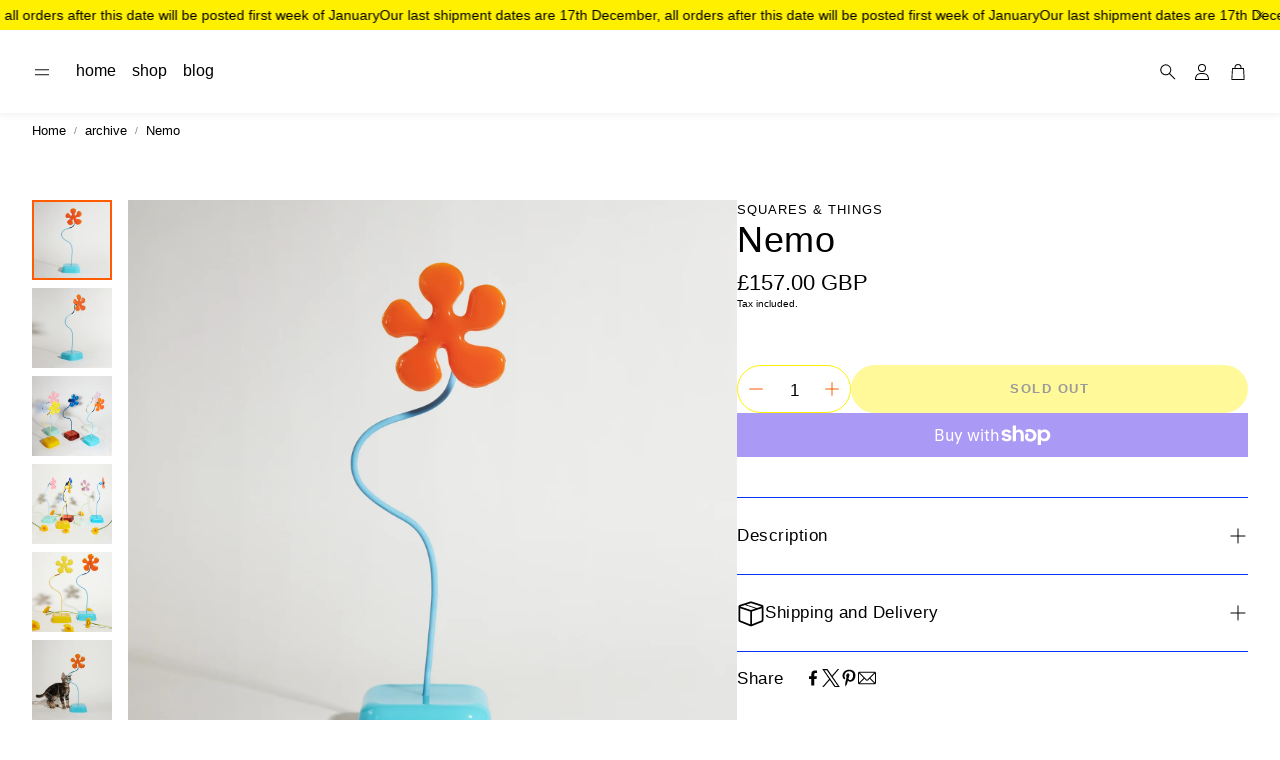

--- FILE ---
content_type: text/css
request_url: https://squaresandthings.com/cdn/shop/t/8/assets/swiper.css?v=159549862932088897471731153657
body_size: 635
content:
@-webkit-keyframes progress{0%{stroke-dashoffset:75;opacity:1}95%{stroke-dashoffset:0;opacity:1}to{opacity:0;stroke-dashoffset:0}}@-moz-keyframes progress{0%{stroke-dashoffset:75;opacity:1}95%{stroke-dashoffset:0;opacity:1}to{opacity:0;stroke-dashoffset:0}}@-o-keyframes progress{0%{stroke-dashoffset:75;opacity:1}95%{stroke-dashoffset:0;opacity:1}to{opacity:0;stroke-dashoffset:0}}@keyframes progress{0%{stroke-dashoffset:75;opacity:1}95%{stroke-dashoffset:0;opacity:1}to{opacity:0;stroke-dashoffset:0}}.wt-slider{display:block;overflow:hidden}@media (max-width: 899px){.wt-slider{color:inherit}}.wt-slider--wrapper{background-color:var(--color-background)}.wt-slider.wt-slider--full{padding-inline:calc(var(--gap, 8px) * 2)}@media (max-width: 1199px){.wt-slider.wt-slider--full{overflow:hidden}}@media (min-width: 1200px){.wt-slider.wt-slider--full{padding-inline:calc(var(--gap, 8px) * 3)}}.wt-slider__nav-btn{position:absolute;top:50%;width:var(--swiper-navigation-size);height:var(--swiper-navigation-size);transform:translateY(-50%);z-index:10;cursor:pointer;display:flex;align-items:center;justify-content:center;background:#fffc;border-radius:50%;color:var(--swiper-navigation-color, var(--swiper-theme-color))}.wt-slider__nav-btn:hover{background:#ffffffe6}.wt-slider__nav-btn,.wt-slider__nav-btn:before,.wt-slider__nav-btn:after{display:none}.wt-slider__wrapper{flex-wrap:nowrap;justify-content:initial}.wt-slider__container{box-sizing:border-box;padding-bottom:calc(var(--gap, 8px) * 5)}@media (hover: hover){.wt-slider__container:hover .wt-slider__scrollbar{height:4px}.wt-slider__container:hover .wt-slider__nav-btn{display:flex}.wt-slider__container:hover .wt-slider__nav-btn.swiper-button-disabled{display:none}.wt-slider__container:hover .swiper-button-next{margin-right:calc(var(--gap, 8px) * 3)}.wt-slider__container:hover .swiper-button-prev{margin-left:calc(var(--gap, 8px) * 3)}.wt-slider__container:hover .swiper-pagination-bullet-active .svg__circle{display:none;animation:step-end;animation-play-state:paused}}.wt-slider__container--hero{--slideshow-height: var(--section-height);--slide-ratio: var(--first-slide-ratio, 1)}@media (min-width: 900px){.wt-slider__container--hero{--slideshow-height: var(--section-height-desk);--slide-ratio: var(--first-slide-ratio-desk, 1)}}.wt-slider__container--hero .hero{margin:0;padding-left:0;padding-right:0;max-width:initial}.wt-slider__container--hero .hero__img{height:var(--slideshow-height, auto);aspect-ratio:var(--slide-ratio)}.wt-slider__container--hero .hero__overlay{left:0;right:0}@media (min-width: 1200px){.wt-slider__container--hero .hero__overlay__content--left{margin-left:calc(var(--gap, 8px) * 10)}.wt-slider__container--hero .hero__overlay__content--right{margin-right:calc(var(--gap, 8px) * 10)}}.wt-slider__container--featured,.wt-slider__container--collection-list{padding-bottom:calc(var(--gap, 8px) * 4);max-width:var(--site-max-width);padding-left:calc(var(--gap, 8px) * 2);padding-right:calc(var(--gap, 8px) * 2);margin-left:auto;margin-right:auto;overflow:visible}@media (min-width: 1200px){.wt-slider__container--featured,.wt-slider__container--collection-list{padding-left:calc(calc(var(--gap, 8px) * 2) + calc(var(--gap, 8px) * 2));padding-right:calc(calc(var(--gap, 8px) * 2) + calc(var(--gap, 8px) * 2))}}@media (min-width: 1800px){.wt-slider__container--featured,.wt-slider__container--collection-list{max-width:var(--site-max-width-big)}}.wt-slider__container--featured{padding-top:calc(var(--gap, 8px) * .75)}.wt-slider__container--featured .swiper-slide{height:auto}.wt-slider__container--featured .scroll-trigger{height:100%}.wt-slider__container--featured.wt-slider__container--full{padding-left:0;padding-right:0;padding-top:calc(var(--gap, 8px) * .75)}@media (max-width: 599px){.wt-slider__container--featured .wt-slider__slide{width:70vw}}.wt-slider__container--full{margin-left:auto;margin-right:auto;max-width:var(--hero-max-width)}@media (max-width: 599px){.wt-slider__container--featured-2 .wt-slider__slide{width:40vw}}.wt-slider__pagination{bottom:0}html[lang]>body .wt-slider__scrollbar{width:100%;left:50%;transform:translate(-50%);height:3px;bottom:0}.wt-slider__scrollbar .swiper-scrollbar-drag{border-radius:0;background-color:var(--swiper-theme-color)}.wt-slider__slide{width:40vw;flex-basis:initial}@media (max-width: 399px){.wt-slider__slide{width:70vw}}.wt-slider__slide__content{display:flex;justify-content:center;align-items:center;font-size:3rem;font-weight:700;text-transform:uppercase;text-shadow:1px 1px 0 white;color:#ccc;margin-bottom:calc(var(--gap, 8px) * 3)}.wt-slider__slide__content img{width:100%;height:auto}.wt-slider__slide .card__picture{display:block}@media (max-width: 899px){.wt-slider .hero__title{color:inherit}}@media (max-width: 899px){.wt-slider .hero__text{color:inherit}}.wt-slider .hero__img{object-position:var(--image-object-position)}@media (min-width: 900px){.wt-slider .hero__img{object-position:var(--image-object-position-desktop)}}.swiper-horizontal>.swiper-pagination-bullets{bottom:0}.swiper-pagination .swiper-pagination-bullet{background-color:transparent}.swiper-pagination .swiper-pagination-bullet--svg-animation{width:26px;height:26px;margin:0!important;display:inline-block}.swiper-pagination .swiper-pagination-bullet--svg-animation svg{-webkit-transform:rotate(-90deg);-moz-transform:rotate(-90deg);-ms-transform:rotate(-90deg);-o-transform:rotate(-90deg);transform:rotate(-90deg)}.swiper-pagination .swiper-pagination-bullet--svg-animation .svg__circle-inner{stroke:var(--swiper-navigation-color, var(--swiper-theme-color));opacity:.7;fill:var(--swiper-navigation-color, var(--swiper-theme-color));-webkit-transition:all .7s ease;-moz-transition:all .7s ease;-ms-transition:all .7s ease;-o-transition:all .7s ease;transition:all .7s ease}.swiper-pagination .swiper-pagination-bullet-active .svg__circle-inner{fill:var(--swiper-navigation-color, var(--swiper-theme-color));opacity:1}@media (min-width: 900px){.swiper-pagination--autoplay .swiper-pagination-bullet-active .svg__circle{stroke:var(--swiper-navigation-color, var(--swiper-theme-color));stroke-dasharray:75;stroke-dashoffset:0;-webkit-animation:progress 5s ease-in-out 1 forwards;-moz-animation:progress 5s ease-in-out 1 forwards;-ms-animation:progress 5s ease-in-out 1 forwards;animation:progress 5s ease-in-out 1 forwards}}[data-swiper-container].loading{display:flex;width:100%}[data-swiper-container].loading [data-swiper-slide]:first-of-type{width:100%}[data-swiper-container].loading [data-swiper-slide]:not(:first-of-type){opacity:0;width:0}
/*# sourceMappingURL=/cdn/shop/t/8/assets/swiper.css.map?v=159549862932088897471731153657 */


--- FILE ---
content_type: text/css
request_url: https://squaresandthings.com/cdn/shop/t/8/assets/settings.css?v=149865042199201742621762354999
body_size: 449
content:
:root{--aspect-ratio: auto;--font-base: Helvetica,Arial, sans-serif;--font-base-style: normal;--font-base-weight: 400;--font-base-size: 16px;--font-base-letter-spacing: 0px;--font-base-line-height: 1.5;--font-base-transform: none;--font-breadcrumbs: ,;--font-breadcrumbs-style: ;--font-breadcrumbs-weight: ;--font-breadcrumbs-size: 12px;--font-breadcrumbs-letter-spacing: px;--font-headline: Helvetica,Arial, sans-serif;--font-headline-style: normal;--font-headline-weight: 400;--font-headline-size: 26px;--font-headline-transform: none;--font-headline-letter-spacing: .5px;--font-headline-line-height: 1;--font-navigation: Helvetica,Arial, sans-serif;--font-navigation-style: normal;--font-navigation-weight: 400;--font-navigation-size: 16px;--font-navigation-transform: none;--font-navigation-letter-spacing: 0px;--font-button: Helvetica,Arial, sans-serif;--font-button-style: normal;--font-button-weight: 700;--font-button-size: 13px;--font-button-transform: uppercase;--font-button-letter-spacing: 1.5px;--font-price: Helvetica,Arial, sans-serif;--font-price-style: normal;--font-price-weight: 400;--font-price-size: px;--font-price-transform: none;--font-price-letter-spacing: 0px;--gap: 8px;--section-gap: 2;--section-margin-block-mobile: 6rem;--grid-gap: 16px;--color-text-inactive: #ADADAD;--color-text-light: #e5e5e5;--color-text-highlight: #f7f7f7;--color-footer-bg: #EBEBEB;--color-footer-border: #ccc;--color-footer-copy-text: #ADADAD;--color-newsletter-border: #BCBCBC;--color-header-search-border: #E0DEDB;--color-header-border: #E0DEDB;--color-input-border-active: #4C4C4B;--color-input-bg: #fff;--color-button-border: #000;--color-button-bg: #fff;--color-button-text: #000;--color-button-main-bg: #000;--color-button-main-text: #fff;--color-button-cta-bg: #000;--color-button-cta-text: #fff;--color-hr: #BCBCBC;--color-overlay-text: black;--color-navbar-bg: #333;--color-navbar-text: #eee;--color-breadcrumbs-bg: white;--color-bullet: black;--color-promo-price: red;--color-promo-badge: red;--color-promo-badge-text: white;--size-icon: 2.4rem;--size-icon-desk: 2.8rem;--input-height: 4.8rem;--height-chip: 4rem;--site-max-width: 1440px;--site-max-width-big: 1600px;--hero-max-width: 2560px;--post-max-width: 850px;--navbar-height: 56px;--color-background: #ffffff;--color-foreground: rgba(0, 0, 0, .03);--color-teaser-background: #F4EEDA;--color-headings-text: #000000;--color-text: #000000;--color-body-text: var(--color-text);--color-body-text-light: #fff000;--color-links: #0433ff;--color-links-active: #ff5b00;--color-border: #ffffff;--color-overlay: #0433ff;--color-overlay-rgb: 4, 51, 255;--color-overlay-opacity: 0;--color-action-text: #0433ff;--color-action-background: #151515;--color-placeholder-bg: #F4EEDA;--color-header-text: #000000;--color-header-background: #ffffff;--color-menu-text: #003dff;--color-menu-background: #add134;--color-transparent-header: #000000;--color-button-primary-background: #fff000;--color-button-primary-text: #000000;--color-button-primary-text-hover: #add134;--color-button-primary-background-hover: #0433ff;--color-button-secondary-background: rgba(0,0,0,0);--color-button-secondary-border: #ff5b00;--color-button-secondary-text: #ff5b00;--color-button-secondary-text-hover: #ff5b00;--color-button-secondary-background-hover: rgba(0,0,0,0);--color-price: #000000;--color-sale-price: #ff5b00;--color-brand: #000000;--color-star-rating: #fcc97e;--color-sale-badge-text: #000000;--color-sale-badge-background: #cf4a4a;--color-sold-out-text: #ff00f0;--color-sold-out-background: #ffffff;--color-input-text: #000000;--color-input-background: #add134;--color-input-border: #fff000;--color-input-placeholder: #ff5b00;--color-footer-background: #ffffff;--color-footer-text: #003dff;--color-footer-text-rgb: 0, 61, 255;--border-radius: 0px;--border-radius-button: 30px;--swiper-theme-color: #151515;--swiper-scrollbar-track-color: rgba(0, 0, 0, .1);--image-object-position: 50% 50%;--image-object-position-desktop: 50% 50%;--duration-short: .1s;--duration-default: .2s;--duration-announcement-bar: .25s;--duration-medium: .3s;--duration-long: .5s;--duration-extra-long: .6s;--duration-extended: 3s;--ease-out-slow: cubic-bezier(0, 0, .3, 1);--animation-slide-in: slideIn var(--duration-extra-long) var(--ease-out-slow) forwards;--animation-fade-in: fadeIn var(--duration-extra-long) var(--ease-out-slow)}@media screen and (min-width: 1200px){:root{--font-base-size: 17px;--font-button-size: 13px;--font-breadcrumbs-size: 13px;--font-headline-size: 39px;--font-navigation-size: 16px;--height-chip: 3.2rem}}
/*# sourceMappingURL=/cdn/shop/t/8/assets/settings.css.map?v=149865042199201742621762354999 */


--- FILE ---
content_type: text/css
request_url: https://squaresandthings.com/cdn/shop/t/8/assets/section-video.css?v=39437174691324021261731153657
body_size: -209
content:
.wt-video{display:flex;flex-direction:column-reverse;max-width:var(--hero-max-width);margin:auto;overflow:hidden;border-radius:var(--border-radius)}.wt-section__wrapper--full .wt-video{border-radius:0}@media (min-width: 900px){.wt-video{flex-direction:row}}@media (min-width: 900px){.wt-video--rev{flex-direction:row-reverse}}.hero--video-background .wt-video--fullscreen.wt-video__movie--shopify-video{width:100vw;height:100vh}.wt-video__item,.wt-video__item--second{width:100%;flex-grow:1;flex-shrink:0}.wt-video__item--bg{width:100%}@media (min-width: 900px){.wt-video__item{width:50%}.wt-video__item--bg{width:100%}}.wt-video__item.hero{border-radius:0}@media (max-width: 599px){.wt-video__section .hero__overlay{padding:24px}}.wt-video .hero__overlay{padding-top:calc(var(--gap, 8px) * 3)}@media (min-width: 900px){.wt-video .hero__overlay__content{width:85%}}.wt-video__movie{object-fit:cover;display:block;height:var(--section-height, auto)}@media (min-width: 900px){.wt-video__movie{display:block;height:var(--section-height-desk, auto)}}.hero--video-background .wt-video__movie--shopify-video{width:100%}.wt-video__movie--shopify-video video{width:100%;height:100%;object-fit:cover}@media (max-width: 899px){.wt-video__movie .mobile-hidden{display:none}}@media (min-width: 900px){.wt-video__movie .desktop-hidden{display:none}}.wt-video[data-mobile=video]{position:relative}@media (max-width: 899px){.wt-video[data-mobile=video] .wt-video__item{position:relative;z-index:1}.wt-video[data-mobile=video] .wt-video__item .hero__pic,.wt-video[data-mobile=video] .wt-video__item .hero__img{visibility:hidden}.wt-video[data-mobile=video] .wt-video__movie{position:absolute;display:block;z-index:0;width:100%;height:100%}.wt-video[data-mobile=video] .hero__overlay{background-color:transparent}}@media (max-width: 899px){.wt-video[data-mobile=hero] .wt-video__movie{display:none}}@media (min-width: 900px){.wt-video[data-height=adapt_to_first_image] .wt-video__movie{position:relative}.wt-video[data-height=adapt_to_first_image] .wt-video__movie video{position:absolute}}
/*# sourceMappingURL=/cdn/shop/t/8/assets/section-video.css.map?v=39437174691324021261731153657 */


--- FILE ---
content_type: text/javascript
request_url: https://squaresandthings.com/cdn/shop/t/8/assets/variants.js?v=92403595089264008251731153658
body_size: 1319
content:
customElements.get("variant-options")||customElements.define("variant-options",class extends HTMLElement{whenLoaded=Promise.all([customElements.whenDefined("gallery-section")]);constructor(){super(),this.addEventListener("change",this.onVariantChange),this.addEventListener("keydown",this.onKeyDown),this.container=document.querySelector(`section[data-product-handle="${this.getAttribute("data-product-handle")}"]`)}connectedCallback(){this.whenLoaded.then(()=>{this.initialize()})}disconnectedCallback(){}initialize(){this.updateOptions(),this.updateMasterId(),this.updateGallery(),this.updateVariantStatuses()}onKeyDown(event){(event.key==="Enter"||event.keyCode===13)&&event.target.querySelector("input")?.click()}onVariantChange(){const variantChangeStartEvent=new CustomEvent("variantChangeStart",{bubbles:!0,composed:!0});this.dispatchEvent(variantChangeStartEvent),this.updateOptions(),this.updateMasterId(),this.updateGallery(),this.toggleAddButton(!0,"",!1),this.updatePickupAvailability(),this.removeErrorMessage(),this.updateVariantStatuses(),this.currentVariant?(this.updateMedia(),this.lenOfVariantOptions=document.querySelectorAll("variant-options").length,this.lenOfVariantOptions===1&&this.updateURL(),this.updateVariantInput(),this.renderProductInfo(),this.updateShareUrl()):(this.toggleAddButton(!0,"",!0),this.setUnavailable());const variantChangeEndEvent=new CustomEvent("variantChangeEnd",{bubbles:!0,composed:!0});this.dispatchEvent(variantChangeEndEvent)}updateGallery(){const mediaGallery=document.getElementById(`MediaGallery-${this.dataset.section}`);let media_id=!1;this.currentVariant&&this.currentVariant.featured_media&&(media_id=this.currentVariant.featured_media.id),mediaGallery?.filterSlides(this.options,media_id,!0)}updateOptions(){const fieldsets=Array.from(this.querySelectorAll(".wt-product__option"));this.options=fieldsets.map(fieldset=>Array.from(fieldset.querySelectorAll("input")).find(radio=>radio.checked)?.value),fieldsets.forEach((fieldset,index)=>{const selectedOption=this.options[index];fieldset.querySelector(".wt-product__option__title .value").innerHTML=selectedOption;const dropdown=fieldset.querySelector(".wt-product__option__dropdown span");dropdown&&(dropdown.innerHTML=selectedOption)})}updateMasterId(){this.currentVariant=this.getVariantData()?.find(variant=>!variant.options.map((option,index)=>this.options[index]===option).includes(!1))}updateMedia(){if(!this.currentVariant||(this.setAttribute("data-variant-id",this.currentVariant?.id),!this.currentVariant.featured_media))return;this.setAttribute("data-featured-image",this.currentVariant?.featured_media?.preview_image?.src),this.setAttribute("data-featured-image-id",this.currentVariant?.featured_media?.id);const modalContent=document.querySelector(`#ProductModal-${this.dataset.section} .product-media-modal__content`);if(!modalContent)return;const newMediaModal=modalContent.querySelector(`[data-media-id="${this.currentVariant.featured_media.id}"]`);modalContent.prepend(newMediaModal)}updateURL(){!this.currentVariant||this.dataset.updateUrl==="false"||window.history.replaceState({},"",`${this.dataset.url}?variant=${this.currentVariant.id}`)}updateShareUrl(){const shareButton=document.getElementById(`Share-${this.dataset.section}`);!shareButton||!shareButton.updateUrl||shareButton.updateUrl(`${window.shopUrl}${this.dataset.url}?variant=${this.currentVariant.id}`)}updateVariantInput(){document.querySelectorAll(`#product-form-${this.dataset.section}, #product-form-installment-${this.dataset.section}`).forEach(productForm=>{const input=productForm.querySelector('input[name="id"]');input.value=this.currentVariant.id,input.dispatchEvent(new Event("change",{bubbles:!0}))})}updateVariantStatuses(){const selectedOptionOneVariants=this.variantData?.filter(variant=>variant.available===!0),inputWrappers=[...this.querySelectorAll(".product-form__input")];inputWrappers.forEach((option,index)=>{if(index===0&&this.currentVariant?.options.length>1)return;const optionInputs=[...option.querySelectorAll('input[type="radio"], option')],previousOptionSelected=inputWrappers[index-1]?.querySelector(":checked")?.value,availableOptionInputsValue=selectedOptionOneVariants.filter(variant=>variant.available&&variant[`option${index}`]===previousOptionSelected).map(variantOption=>variantOption[`option${index+1}`]);this.setInputAvailability(optionInputs,availableOptionInputsValue)})}setInputAvailability(listOfOptions,listOfAvailableOptions){listOfOptions.forEach(input=>{listOfAvailableOptions.includes(input.getAttribute("value"))?input.classList.remove("disabled"):input.classList.add("disabled")})}updatePickupAvailability(){const pickUpAvailability=document.querySelector("pickup-availability");pickUpAvailability&&(pickUpAvailability.dataset.variantId=this.currentVariant?.id,this.currentVariant&&this.currentVariant.available?pickUpAvailability.fetchAvailability(this.currentVariant.id):(pickUpAvailability.removeAttribute("available"),pickUpAvailability.innerHTML=""))}removeErrorMessage(){const section=this.closest("section");if(!section)return;const productForm=section.querySelector("product-form");try{productForm?.handleErrorMessage()}catch(err){console.log(err)}}renderProductInfo(){const requestedVariantId=this.currentVariant?.id,sectionId=this.dataset.originalSection?this.dataset.originalSection:this.dataset.section;fetch(`${this.dataset.url}?variant=${requestedVariantId}&section_id=${this.dataset.originalSection?this.dataset.originalSection:this.dataset.section}`).then(response=>response.text()).then(responseText=>{if(this.currentVariant?.id!==requestedVariantId)return;const html=new DOMParser().parseFromString(responseText,"text/html"),destination=document.getElementById(`price-${this.dataset.section}`),source=html.getElementById(`price-${this.dataset.originalSection?this.dataset.originalSection:this.dataset.section}`),skuSource=html.getElementById(`Sku-${this.dataset.originalSection?this.dataset.originalSection:this.dataset.section}`),skuDestination=document.getElementById(`Sku-${this.dataset.section}`),inventorySource=html.getElementById(`Inventory-${this.dataset.originalSection?this.dataset.originalSection:this.dataset.section}`),inventoryDestination=document.getElementById(`Inventory-${this.dataset.section}`);source&&destination&&(destination.innerHTML=source.innerHTML),inventorySource&&inventoryDestination&&(inventoryDestination.innerHTML=inventorySource.innerHTML),skuSource&&skuDestination&&(skuDestination.innerHTML=skuSource.innerHTML,skuDestination.classList.toggle("visibility-hidden",skuSource.classList.contains("visibility-hidden")));const price=document.getElementById(`price-${this.dataset.section}`);price&&price.classList.remove("visibility-hidden"),inventoryDestination&&inventoryDestination.classList.toggle("visibility-hidden",inventorySource.innerText==="");const addButtonUpdated=html.getElementById(`ProductSubmitButton-${sectionId}`);this.toggleAddButton(addButtonUpdated?addButtonUpdated.hasAttribute("disabled"):!0,window.variantStrings.soldOut)})}toggleAddButton(disable=!0,text,modifyClass=!0){const productForm=document.getElementById(`product-form-${this.dataset.section}`);if(!productForm)return;const addButton=productForm.querySelector('[name="add"]'),addButtonText=productForm.querySelector('[name="add"] > span');addButton&&(disable?(addButton.setAttribute("disabled","disabled"),text&&(addButtonText.textContent=text)):(addButton.removeAttribute("disabled"),addButtonText.textContent=window.variantStrings.addToCart))}setUnavailable(){const button=document.getElementById(`product-form-${this.dataset.section}`),addButton=button.querySelector('[name="add"]'),addButtonText=button.querySelector('[name="add"] > span'),price=document.getElementById(`price-${this.dataset.section}`),inventory=document.getElementById(`Inventory-${this.dataset.section}`),sku=document.getElementById(`Sku-${this.dataset.section}`);addButton&&(addButtonText.textContent=window.variantStrings.unavailable,price&&price.classList.add("visibility-hidden"),inventory&&inventory.classList.add("visibility-hidden"),sku&&sku.classList.add("visibility-hidden"))}getVariantData(){return this.variantData=this.variantData||JSON.parse(this.querySelector('[type="application/json"]').textContent),this.variantData}});
//# sourceMappingURL=/cdn/shop/t/8/assets/variants.js.map?v=92403595089264008251731153658
